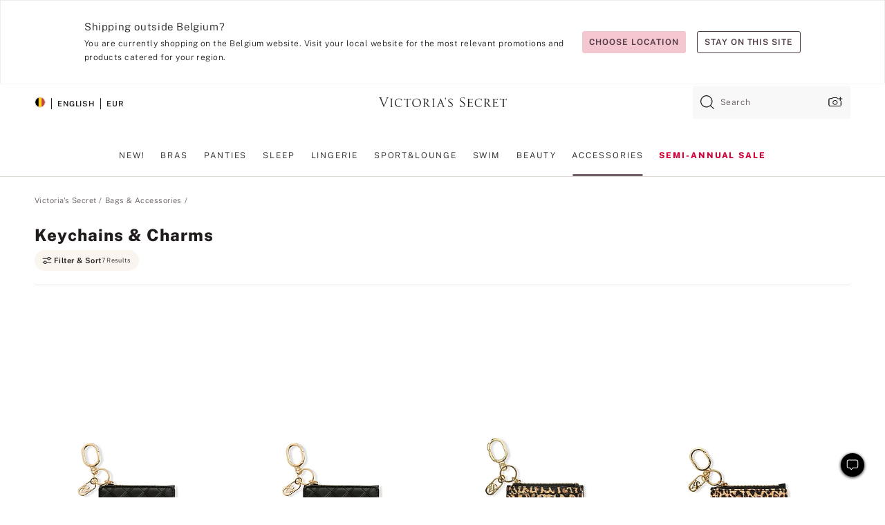

--- FILE ---
content_type: text/html
request_url: https://www.victoriassecret.com/be/vs/accessories/charms-and-keychains
body_size: 3706
content:
<!DOCTYPE html><html lang="en" class="desktop " data-theme="vs" data-brand="vs" data-basic="true"><head><script id="earlyBootstrap">(()=>{const e=document.cookie,t=e.indexOf("APPTYPE="),a=document.documentElement.classList,s=document.currentScript.dataset;if(t>=0){a.add("is-app");const i=t+8,r=e.slice(i);let n="";r.startsWith("IOSHANDHELD")?(a.add("is-app-ios"),s.appPlatform="ios",n=e.slice(i+12)):r.startsWith("ANDROIDHANDHELD")&&(a.add("is-app-android"),s.appPlatform="android",n=e.slice(i+16)),n.startsWith("VS")?s.appBrand="vs":n.startsWith("PN")&&(s.appBrand="pn"),s.appPlatform&&s.appBrand&&(s.appType=s.appPlatform+"-"+s.appBrand)}if(("true"===new URL(window.location.href).searchParams.get("isNativeShopTabEnabled")||"true"===sessionStorage.getItem("isNativeShopTabEnabled"))&&(document.documentElement.classList.add("is-native-shop-tab-enabled"),sessionStorage.setItem("isNativeShopTabEnabled","true")),performance.getEntriesByType)for(const{serverTiming:e}of performance.getEntriesByType("navigation"))if(e)for(const{name:t,description:a}of e)"ssrStatus"===t?s.ssrStatus=a:"basicStatus"===t?s.basicStatus=a:"renderSource"===t?s.renderSource=a:"peceActive"===t&&(s.peceActive=a)})();</script><meta charSet="utf-8"/><meta name="viewport" id="viewport-settings" content="width=device-width, initial-scale=1, minimum-scale=1"/><meta property="og:type" content="website"/><meta property="og:site_name" content="Victoria&#x27;s Secret"/><meta name="twitter:site" content="@VictoriasSecret"/><meta property="og:image" content="https://www.victoriassecret.com/assets/m5002-DM5Ub2IpQHqvBIkmBmbjmw/images/default-share.png"/><meta name="twitter:card" content="summary_large_image"/><meta property="og:title" content="Keychains &amp; Charms - Victoria&#x27;s Secret"/><meta name="description" content="Shop our Keychains &amp; Charms - Victoria&#x27;s Secret collection to find your perfect look. Only at Victoria&#x27;s Secret."/><meta property="og:description" content="Shop our Keychains &amp; Charms - Victoria&#x27;s Secret collection to find your perfect look. Only at Victoria&#x27;s Secret."/><link rel="icon" sizes="48x48" href="/assets/m5002-DM5Ub2IpQHqvBIkmBmbjmw/favicon.ico"/><link rel="apple-touch-icon" sizes="180x180" href="/assets/m5002-DM5Ub2IpQHqvBIkmBmbjmw/images/apple-touch-icon.png"/><link rel="apple-touch-icon" href="/assets/m5002-DM5Ub2IpQHqvBIkmBmbjmw/images/apple-touch-icon.png"/><link rel="icon" sizes="192x192" href="/assets/m5002-DM5Ub2IpQHqvBIkmBmbjmw/images/android-chrome-192x192.png"/><meta name="format-detection" content="telephone=no"/> <link rel="alternate" href="https://www.victoriassecret.com/us/vs/accessories/charms-and-keychains" hrefLang="x-default"/><link rel="alternate" href="https://www.victoriassecret.com/at/vs/accessories/charms-and-keychains" hrefLang="en-AT"/><link rel="alternate" href="https://www.victoriassecret.com/au/vs/accessories/charms-and-keychains" hrefLang="en-AU"/><link rel="alternate" href="https://www.victoriassecret.com/be/vs/accessories/charms-and-keychains" hrefLang="en-BE"/><link rel="alternate" href="https://www.victoriassecret.com/ca/vs/accessories/charms-and-keychains" hrefLang="en-CA"/><link rel="alternate" href="https://www.victoriassecret.com/ch/vs/accessories/charms-and-keychains" hrefLang="en-CH"/><link rel="alternate" href="https://www.victoriassecret.com/cz/vs/accessories/charms-and-keychains" hrefLang="en-CZ"/><link rel="alternate" href="https://www.victoriassecret.com/de/vs/accessories/charms-and-keychains" hrefLang="en-DE"/><link rel="alternate" href="https://www.victoriassecret.com/fr/vs/accessories/charms-and-keychains" hrefLang="en-FR"/><link rel="alternate" href="https://www.victoriassecret.com/gr/vs/accessories/charms-and-keychains" hrefLang="en-GR"/><link rel="alternate" href="https://www.victoriassecret.com/hk/vs/accessories/charms-and-keychains" hrefLang="en-HK"/><link rel="alternate" href="https://www.victoriassecret.com/in/vs/accessories/charms-and-keychains" hrefLang="en-IN"/><link rel="alternate" href="https://www.victoriassecret.com/jp/vs/accessories/charms-and-keychains" hrefLang="en-JP"/><link rel="alternate" href="https://www.victoriassecret.com/kr/vs/accessories/charms-and-keychains" hrefLang="en-KR"/><link rel="alternate" href="https://www.victoriassecret.com/mx/vs/accessories/charms-and-keychains" hrefLang="en-MX"/><link rel="alternate" href="https://www.victoriassecret.com/nl/vs/accessories/charms-and-keychains" hrefLang="en-NL"/><link rel="alternate" href="https://www.victoriassecret.com/no/vs/accessories/charms-and-keychains" hrefLang="en-NO"/><link rel="alternate" href="https://www.victoriassecret.com/nz/vs/accessories/charms-and-keychains" hrefLang="en-NZ"/><link rel="alternate" href="https://www.victoriassecret.com/ro/vs/accessories/charms-and-keychains" hrefLang="en-RO"/><link rel="alternate" href="https://www.victoriassecret.com/se/vs/accessories/charms-and-keychains" hrefLang="en-SE"/><link rel="alternate" href="https://www.victoriassecret.com/sg/vs/accessories/charms-and-keychains" hrefLang="en-SG"/><link rel="alternate" href="https://www.victoriassecret.com/sk/vs/accessories/charms-and-keychains" hrefLang="en-SK"/><link rel="alternate" href="https://www.victoriassecret.com/us/vs/accessories/charms-and-keychains" hrefLang="en-US"/><link rel="alternate" href="https://fr.victoriassecret.com/be/vs/accessories/charms-and-keychains" hrefLang="fr-BE"/><link rel="alternate" href="https://fr.victoriassecret.com/bf/vs/accessories/charms-and-keychains" hrefLang="fr-BF"/><link rel="alternate" href="https://fr.victoriassecret.com/ch/vs/accessories/charms-and-keychains" hrefLang="fr-CH"/><link rel="alternate" href="https://fr.victoriassecret.com/fr/vs/accessories/charms-and-keychains" hrefLang="fr-FR"/><link rel="alternate" href="https://frca.victoriassecret.com/ca/vs/accessories/charms-and-keychains" hrefLang="fr-CA"/><link rel="alternate" href="https://de.victoriassecret.com/at/vs/accessories/charms-and-keychains" hrefLang="de-AT"/><link rel="alternate" href="https://de.victoriassecret.com/ch/vs/accessories/charms-and-keychains" hrefLang="de-CH"/><link rel="alternate" href="https://de.victoriassecret.com/de/vs/accessories/charms-and-keychains" hrefLang="de-DE"/><link rel="alternate" href="https://it.victoriassecret.com/it/vs/accessories/charms-and-keychains" hrefLang="it-IT"/><link rel="alternate" href="https://ja.victoriassecret.com/jp/vs/accessories/charms-and-keychains" hrefLang="ja-JP"/><link rel="alternate" href="https://ko.victoriassecret.com/kr/vs/accessories/charms-and-keychains" hrefLang="ko-KR"/><link rel="alternate" href="https://pl.victoriassecret.com/pl/vs/accessories/charms-and-keychains" hrefLang="pl-PL"/><link rel="alternate" href="https://es.victoriassecret.com/es/vs/accessories/charms-and-keychains" hrefLang="es-ES"/><link rel="alternate" href="https://sp.victoriassecret.com/ar/vs/accessories/charms-and-keychains" hrefLang="es-AR"/><link rel="alternate" href="https://sp.victoriassecret.com/bo/vs/accessories/charms-and-keychains" hrefLang="es-BO"/><link rel="alternate" href="https://sp.victoriassecret.com/bz/vs/accessories/charms-and-keychains" hrefLang="es-BZ"/><link rel="alternate" href="https://sp.victoriassecret.com/cl/vs/accessories/charms-and-keychains" hrefLang="es-CL"/><link rel="alternate" href="https://sp.victoriassecret.com/co/vs/accessories/charms-and-keychains" hrefLang="es-CO"/><link rel="alternate" href="https://sp.victoriassecret.com/cr/vs/accessories/charms-and-keychains" hrefLang="es-CR"/><link rel="alternate" href="https://sp.victoriassecret.com/do/vs/accessories/charms-and-keychains" hrefLang="es-DO"/><link rel="alternate" href="https://sp.victoriassecret.com/ec/vs/accessories/charms-and-keychains" hrefLang="es-EC"/><link rel="alternate" href="https://sp.victoriassecret.com/gt/vs/accessories/charms-and-keychains" hrefLang="es-GT"/><link rel="alternate" href="https://sp.victoriassecret.com/hn/vs/accessories/charms-and-keychains" hrefLang="es-HN"/><link rel="alternate" href="https://sp.victoriassecret.com/mx/vs/accessories/charms-and-keychains" hrefLang="es-MX"/><link rel="alternate" href="https://sp.victoriassecret.com/ni/vs/accessories/charms-and-keychains" hrefLang="es-NI"/><link rel="alternate" href="https://sp.victoriassecret.com/pa/vs/accessories/charms-and-keychains" hrefLang="es-PA"/><link rel="alternate" href="https://sp.victoriassecret.com/pe/vs/accessories/charms-and-keychains" hrefLang="es-PE"/><link rel="alternate" href="https://sp.victoriassecret.com/py/vs/accessories/charms-and-keychains" hrefLang="es-PY"/><link rel="alternate" href="https://sp.victoriassecret.com/sv/vs/accessories/charms-and-keychains" hrefLang="es-SV"/><link rel="alternate" href="https://sp.victoriassecret.com/us/vs/accessories/charms-and-keychains" hrefLang="es-US"/><link rel="alternate" href="https://sp.victoriassecret.com/uy/vs/accessories/charms-and-keychains" hrefLang="es-UY"/><link rel="alternate" href="https://sp.victoriassecret.com/ve/vs/accessories/charms-and-keychains" hrefLang="es-VE"/><link rel="alternate" href="https://nl.victoriassecret.com/nl/vs/accessories/charms-and-keychains" hrefLang="nl-NL"/><link href="/assets/m5002-DM5Ub2IpQHqvBIkmBmbjmw/templates/ssr-collection/desktop/style.css" rel="stylesheet"/><title>Keychains &amp; Charms - Victoria&#x27;s Secret</title><style data-styled="" data-styled-version="5.3.9">.huVxo{-webkit-animation:fadein 1s ease-in;animation:fadein 1s ease-in;margin:0 auto;}/*!sc*/
@-webkit-keyframes fadein{0%{opacity:0;}50%{opacity:0;}100%{opacity:1;}}/*!sc*/
@keyframes fadein{0%{opacity:0;}50%{opacity:0;}100%{opacity:1;}}/*!sc*/
data-styled.g1492[id="sc-hhncp1-0"]{content:"huVxo,"}/*!sc*/
.hIWGSz{position:absolute;inset:0;display:-webkit-box;display:-webkit-flex;display:-ms-flexbox;display:flex;-webkit-box-pack:center;-webkit-justify-content:center;-ms-flex-pack:center;justify-content:center;-webkit-align-items:center;-webkit-box-align:center;-ms-flex-align:center;align-items:center;}/*!sc*/
data-styled.g1493[id="sc-17pbkyn-0"]{content:"hIWGSz,"}/*!sc*/
.kyFYCC{bottom:-100px;right:0;margin:1rem;-webkit-animation:slidein 750ms ease-out 10s forwards;animation:slidein 750ms ease-out 10s forwards;}/*!sc*/
data-styled.g1494[id="sc-17pbkyn-1"]{content:"kyFYCC,"}/*!sc*/
.jMLnnC{position:absolute;top:0;width:100%;}/*!sc*/
.jMLnnC .fabric-masthead-static-brandbar{width:100%;margin:0;}/*!sc*/
.jMLnnC .fabric-masthead-static-brandbar > .fabric-masthead-static-brandbar-smo-holder{height:40px;background-color:#f9e2e7;}/*!sc*/
.jMLnnC .fabric-masthead-static-brandbar > .fabric-masthead-static-brandbar-container{height:40px;background-color:#f7f7f8;}/*!sc*/
.jMLnnC .fabric-masthead-logo-area{width:100%;-webkit-box-pack:center;-webkit-justify-content:center;-ms-flex-pack:center;justify-content:center;-webkit-justify-content:center;}/*!sc*/
.jMLnnC .fabric-masthead-logo-area.fabric-layout-breakpoints .fabric-static-masthead-logo{-webkit-flex:0 0 275px;-ms-flex:0 0 275px;flex:0 0 275px;height:40px;margin:24px auto 50px;background-color:#f5f5f6;border-radius:3px;}/*!sc*/
.jMLnnC .fabric-masthead-category-nav-item .fabric-masthead-category-nav-link{height:20px;width:90px;background-color:#f5f5f6;padding:0.334rem 0.334rem 0.334rem 4px;display:block;text-transform:uppercase;position:relative;}/*!sc*/
.jMLnnC .fabric-masthead-category-nav-item{margin-right:20px;border-radius:3px;}/*!sc*/
.jMLnnC .fabric-masthead-logo-area{display:-webkit-box;display:-webkit-flex;display:-ms-flexbox;display:flex;height:115px;-webkit-box-pack:justify;-webkit-justify-content:space-between;-ms-flex-pack:justify;justify-content:space-between;-webkit-align-items:center;-webkit-box-align:center;-ms-flex-align:center;align-items:center;}/*!sc*/
.jMLnnC .fabric-masthead-category-nav-menu{width:944px;display:-webkit-box;display:-webkit-flex;display:-ms-flexbox;display:flex;margin:0 auto;-webkit-box-pack:justify;-webkit-justify-content:space-between;-ms-flex-pack:justify;justify-content:space-between;-webkit-align-items:center;-webkit-box-align:center;-ms-flex-align:center;align-items:center;}/*!sc*/
[data-device='desktop'] .sc-d7p3b7-0 .fabric-masthead-category-nav-item{padding-bottom:0.334rem;}/*!sc*/
data-styled.g1495[id="sc-d7p3b7-0"]{content:"jMLnnC,"}/*!sc*/
</style><link rel="preconnect" href="https://api.victoriassecret.com" crossorigin="use-credentials"/></head><body class="fabric vs"><div class="fabric-toast-traffic-control"></div><div class="reactContainer" id="componentContainer" data-hydrate="true"><header class="fabric-masthead-component sc-d7p3b7-0 jMLnnC"><div class="fabric-masthead-static-brandbar"><div class="fabric-masthead-static-brandbar-smo-holder"></div><div class="fabric-masthead-static-brandbar-container"></div></div><div class="fabric-masthead-logo-area fabric-layout-breakpoints"><h1 class="fabric-static-masthead-logo"></h1></div><nav class="fabric-masthead-static-category-nav-component"><ul class="fabric-masthead-category-nav-menu" role="menu"><li class="fabric-masthead-category-nav-item" role="none"><a class="fabric-masthead-category-nav-link"></a></li><li class="fabric-masthead-category-nav-item" role="none"><a class="fabric-masthead-category-nav-link"></a></li><li class="fabric-masthead-category-nav-item" role="none"><a class="fabric-masthead-category-nav-link"></a></li><li class="fabric-masthead-category-nav-item" role="none"><a class="fabric-masthead-category-nav-link"></a></li><li class="fabric-masthead-category-nav-item" role="none"><a class="fabric-masthead-category-nav-link"></a></li><li class="fabric-masthead-category-nav-item" role="none"><a class="fabric-masthead-category-nav-link"></a></li><li class="fabric-masthead-category-nav-item" role="none"><a class="fabric-masthead-category-nav-link"></a></li><li class="fabric-masthead-category-nav-item" role="none"><a class="fabric-masthead-category-nav-link"></a></li><li class="fabric-masthead-category-nav-item" role="none"><a class="fabric-masthead-category-nav-link"></a></li></ul></nav></header><div class="fabric-page-loading"><div class="fabric-page-spinner sc-17pbkyn-0 hIWGSz"><div class="fabric-spinner-element sc-hhncp1-0 huVxo"><div><span class="fabric-hide-a11y-element">Loading...</span></div><div></div><div></div><div></div><div></div><div></div><div></div><div></div><div></div><div></div><div></div><div></div></div></div><div class="fabric-toast-utility static-site"><div class="toast-container"><strong>Page is taking longer to load than expected.</strong></div></div></div></div><div class="fabric-dialog-container"></div><div class="fabric-salesforce-chat-dialog"></div><script id="brastrap-data" type="application/json">{"endpoints":[{"key":"analyticsCore","context":"analytics","version":"v3","path":"global","www":false,"pci":false},{"key":"authStatus","context":"auth","version":"v27","path":"status","method":"POST","prioritized":true,"www":false,"pci":false},{"key":"featureFlags","context":"experience","version":"v4","path":"feature-flags","www":false,"pci":false,"prioritized":true,"timeout":7000,"queryWhitelist":["cm_mmc"]},{"key":"countryList","context":"settings","version":"v3","path":"countries","www":false,"pci":false},{"key":"languageList","context":"settings","version":"v3","path":"languages","www":false,"pci":false},{"key":"dataPrivacyRightsGPCSettings","context":"dataprivacyrights","version":"v7","path":"jwt","www":false,"pci":false},{"key":"zipGating","context":"gatingexperience","version":"v1","path":"sddgating","www":false,"pci":false,"prioritized":true},{"key":"environment","context":"assets","version":"m5002-DM5Ub2IpQHqvBIkmBmbjmw","path":"settings.json","www":true,"pci":false},{"key":"navigations","context":"navigations","version":"v9","path":"navigations?channel=victorias-secret-desktop-tablet-eu","www":false,"pci":false,"queryWhitelist":["cm_mmc"]},{"key":"bagCount","context":"orders","version":"v38","path":"bag/count","www":false,"pci":false,"overrides":{"featureFlags.dimensions[dimension=F302].active=C":{"version":"v39","path":"bag/count"}}},{"key":"breadcrumbs","context":"breadcrumbs","version":"v4","path":"breadcrumbs?collectionId=feaf43ff-7d7b-4e15-9164-bd17d65048c8","www":false,"pci":false,"queryWhitelist":["collectionId"]},{"key":"collectionPage","context":"collectionheaders","version":"v9","path":"?collectionId=feaf43ff-7d7b-4e15-9164-bd17d65048c8","www":false,"pci":false,"queryWhitelist":["cm_mmc"]},{"key":"collectionEnsembles","context":"stacksensemble","version":"v4","path":"?brand=vs&collectionId=feaf43ff-7d7b-4e15-9164-bd17d65048c8","www":false,"pci":false,"queryWhitelist":["cm_mmc","brand","stackId"]},{"key":"collectionFilters","context":"filters","version":"v21","path":"?collectionId=feaf43ff-7d7b-4e15-9164-bd17d65048c8&isPersonalized=true","www":false,"pci":false,"queryWhitelist":["filter","storeId","isFilterEnhanced"],"overrides":{"featureFlags.dimensions[dimension=F810].active=C":{"path":"?collectionId=feaf43ff-7d7b-4e15-9164-bd17d65048c8&isPersonalized=true&isFilterEnhanced=true"},"featureFlags.dimensions[dimension=F539].active=C":{"version":"v22"},"featureFlags.dimensions[dimension=F539].active=D":{"version":"v23"}}},{"key":"collectionStacks","context":"stacks","version":"v41","path":"?brand=vs&collectionId=feaf43ff-7d7b-4e15-9164-bd17d65048c8&orderBy={{orderBy}}&maxSwatches=8&isPersonalized=true&isWishlistEnabled=true&recCues=true","www":false,"pci":false,"queryWhitelist":["cm_mmc","brand","filter","orderBy","stackId","storeId"],"overrides":{"featureFlags.dimensions[dimension=F809].active=C":{"version":"v42"},"featureFlags.dimensions[dimension=F539].active=C":{"version":"v43"},"featureFlags.dimensions[dimension=F539].active=C&&featureFlags.dimensions[dimension=F809].active=C":{"version":"v44"},"featureFlags.dimensions[dimension=F539].active=D":{"version":"v45"},"featureFlags.dimensions[dimension=F539].active=D&&featureFlags.dimensions[dimension=F809].active=C":{"version":"v46"}}},{"key":"brandConfigs","context":"settings","version":"v3","path":"brandconfigs?brand=vs&region=international","www":false,"pci":false,"queryWhitelist":["brand","region"]}],"icons":["/assets/m5002-DM5Ub2IpQHqvBIkmBmbjmw/react/icon/brand.svg","/assets/m5002-DM5Ub2IpQHqvBIkmBmbjmw/react/icon/main.svg","/assets/m5002-DM5Ub2IpQHqvBIkmBmbjmw/react/icon/third-party.svg","/assets/m5002-DM5Ub2IpQHqvBIkmBmbjmw/react/icon/exclude.svg"],"scripts":[],"settings":{"apiUrl":"https://api.victoriassecret.com","pciApiUrl":"https://api2.victoriassecret.com"}}</script><script id="reactLibrary" src="/assets/m5002-DM5Ub2IpQHqvBIkmBmbjmw/desktop/react-18.js" defer=""></script><script id="sentryReactSdk" src="/assets/m5002-DM5Ub2IpQHqvBIkmBmbjmw/desktop/sentry-react-sdk.js" defer=""></script><script id="brastrap" src="/assets/m5002-DM5Ub2IpQHqvBIkmBmbjmw/brastrap.js" defer=""></script><script id="clientProps" type="application/json">{"apiData":{"cmsPage":{"oldPath":"","path":"/vs/accessories/charms-and-keychains","template":"collection","collectionId":"feaf43ff-7d7b-4e15-9164-bd17d65048c8","channel":"victorias-secret-desktop-tablet-eu","meta":{"id":"feaf43ff-7d7b-4e15-9164-bd17d65048c8","name":"","language":"","title":"Keychains & Charms","displayOn":"desktop","seoEvergreen":"on","metaTitle":"Keychains & Charms - Victoria's Secret","metaDescription":"Shop our Keychains & Charms - Victoria's Secret collection to find your perfect look. Only at Victoria's Secret.","canonicalUrl":"https://www.victoriassecret.com/be/vs/accessories/charms-and-keychains"},"analytics":{"page_category":"Keychains & Charms collection","category_id":"ACCESSORIES","page_type":"collection","page_category_id":"VS|ACCESSORIES|CHARMS-AND-KEYCHAINS","parent_category_id":"VS|ACCESSORIES"},"redirect":{}}},"apiResponses":{},"brand":"vs","buildId":"m5002-DM5Ub2IpQHqvBIkmBmbjmw","category":"accessories","cmsPageChannel":"victorias-secret-desktop-tablet-eu","countryCode":"be","deployEnv":{"wwwOrigin":"https://www.victoriassecret.com","apiOrigin":"https://api.victoriassecret.com","apiPciOrigin":"https://api2.victoriassecret.com","languageDomainSuffix":".victoriassecret.com","englishDomainPrefix":"www","assetsOrigin":"https://www.victoriassecret.com","assetsContext":"/assets","languageDomains":{"de.victoriassecret.com":{"domainCode":"de"},"es.victoriassecret.com":{"domainCode":"es"},"fr.victoriassecret.com":{"domainCode":"fr"},"frca.victoriassecret.com":{"domainCode":"frca"},"it.victoriassecret.com":{"domainCode":"it"},"ja.victoriassecret.com":{"domainCode":"ja"},"ko.victoriassecret.com":{"domainCode":"ko"},"pl.victoriassecret.com":{"domainCode":"pl"},"sp.victoriassecret.com":{"domainCode":"sp"}}},"deviceType":"desktop","deployEnvName":"production","endpoints":[{"key":"analyticsCore","context":"analytics","version":"v3","path":"global","www":false,"pci":false},{"key":"authStatus","context":"auth","version":"v27","path":"status","method":"POST","prioritized":true,"www":false,"pci":false},{"key":"featureFlags","context":"experience","version":"v4","path":"feature-flags","www":false,"pci":false,"prioritized":true,"timeout":7000,"queryWhitelist":["cm_mmc"]},{"key":"countryList","context":"settings","version":"v3","path":"countries","www":false,"pci":false},{"key":"languageList","context":"settings","version":"v3","path":"languages","www":false,"pci":false},{"key":"dataPrivacyRightsGPCSettings","context":"dataprivacyrights","version":"v7","path":"jwt","www":false,"pci":false},{"key":"zipGating","context":"gatingexperience","version":"v1","path":"sddgating","www":false,"pci":false,"prioritized":true},{"key":"environment","context":"assets","version":"m5002-DM5Ub2IpQHqvBIkmBmbjmw","path":"settings.json","www":true,"pci":false},{"key":"navigations","context":"navigations","version":"v9","path":"navigations?channel=victorias-secret-desktop-tablet-eu","www":false,"pci":false,"queryWhitelist":["cm_mmc"]},{"key":"bagCount","context":"orders","version":"v38","path":"bag/count","www":false,"pci":false,"overrides":{"featureFlags.dimensions[dimension=F302].active=C":{"version":"v39","path":"bag/count"}}},{"key":"breadcrumbs","context":"breadcrumbs","version":"v4","path":"breadcrumbs?collectionId=feaf43ff-7d7b-4e15-9164-bd17d65048c8","www":false,"pci":false,"queryWhitelist":["collectionId"]},{"key":"collectionPage","context":"collectionheaders","version":"v9","path":"?collectionId=feaf43ff-7d7b-4e15-9164-bd17d65048c8","www":false,"pci":false,"queryWhitelist":["cm_mmc"]},{"key":"collectionEnsembles","context":"stacksensemble","version":"v4","path":"?brand=vs&collectionId=feaf43ff-7d7b-4e15-9164-bd17d65048c8","www":false,"pci":false,"queryWhitelist":["cm_mmc","brand","stackId"]},{"key":"collectionFilters","context":"filters","version":"v21","path":"?collectionId=feaf43ff-7d7b-4e15-9164-bd17d65048c8&isPersonalized=true","www":false,"pci":false,"queryWhitelist":["filter","storeId","isFilterEnhanced"],"overrides":{"featureFlags.dimensions[dimension=F810].active=C":{"path":"?collectionId=feaf43ff-7d7b-4e15-9164-bd17d65048c8&isPersonalized=true&isFilterEnhanced=true"},"featureFlags.dimensions[dimension=F539].active=C":{"version":"v22"},"featureFlags.dimensions[dimension=F539].active=D":{"version":"v23"}}},{"key":"collectionStacks","context":"stacks","version":"v41","path":"?brand=vs&collectionId=feaf43ff-7d7b-4e15-9164-bd17d65048c8&orderBy={{orderBy}}&maxSwatches=8&isPersonalized=true&isWishlistEnabled=true&recCues=true","www":false,"pci":false,"queryWhitelist":["cm_mmc","brand","filter","orderBy","stackId","storeId"],"overrides":{"featureFlags.dimensions[dimension=F809].active=C":{"version":"v42"},"featureFlags.dimensions[dimension=F539].active=C":{"version":"v43"},"featureFlags.dimensions[dimension=F539].active=C&&featureFlags.dimensions[dimension=F809].active=C":{"version":"v44"},"featureFlags.dimensions[dimension=F539].active=D":{"version":"v45"},"featureFlags.dimensions[dimension=F539].active=D&&featureFlags.dimensions[dimension=F809].active=C":{"version":"v46"}}},{"key":"brandConfigs","context":"settings","version":"v3","path":"brandconfigs?brand=vs&region=international","www":false,"pci":false,"queryWhitelist":["brand","region"]}],"languageCode":"en","react18Mode":false,"renderType":"basic","sanitizedUrl":"https://www.victoriassecret.com/be/vs/accessories/charms-and-keychains","timestamp":1769395467882,"enableSentry":true}</script><script src="/assets/m5002-DM5Ub2IpQHqvBIkmBmbjmw/desktop/runtime.js" defer=""></script><script src="/assets/m5002-DM5Ub2IpQHqvBIkmBmbjmw/desktop/5641.js" defer=""></script><script src="/assets/m5002-DM5Ub2IpQHqvBIkmBmbjmw/desktop/573.js" defer=""></script><script src="/assets/m5002-DM5Ub2IpQHqvBIkmBmbjmw/desktop/6863.js" defer=""></script><script src="/assets/m5002-DM5Ub2IpQHqvBIkmBmbjmw/desktop/9300.js" defer=""></script><script src="/assets/m5002-DM5Ub2IpQHqvBIkmBmbjmw/desktop/8776.js" defer=""></script><script src="/assets/m5002-DM5Ub2IpQHqvBIkmBmbjmw/desktop/1440.js" defer=""></script><script src="/assets/m5002-DM5Ub2IpQHqvBIkmBmbjmw/desktop/5801.js" defer=""></script><script src="/assets/m5002-DM5Ub2IpQHqvBIkmBmbjmw/desktop/2316.js" defer=""></script><script src="/assets/m5002-DM5Ub2IpQHqvBIkmBmbjmw/desktop/685.js" defer=""></script><script src="/assets/m5002-DM5Ub2IpQHqvBIkmBmbjmw/desktop/6817.js" defer=""></script><script src="/assets/m5002-DM5Ub2IpQHqvBIkmBmbjmw/desktop/420.js" defer=""></script><script src="/assets/m5002-DM5Ub2IpQHqvBIkmBmbjmw/desktop/1405.js" defer=""></script><script src="/assets/m5002-DM5Ub2IpQHqvBIkmBmbjmw/templates/ssr-collection/desktop/index.js" defer=""></script></body></html>